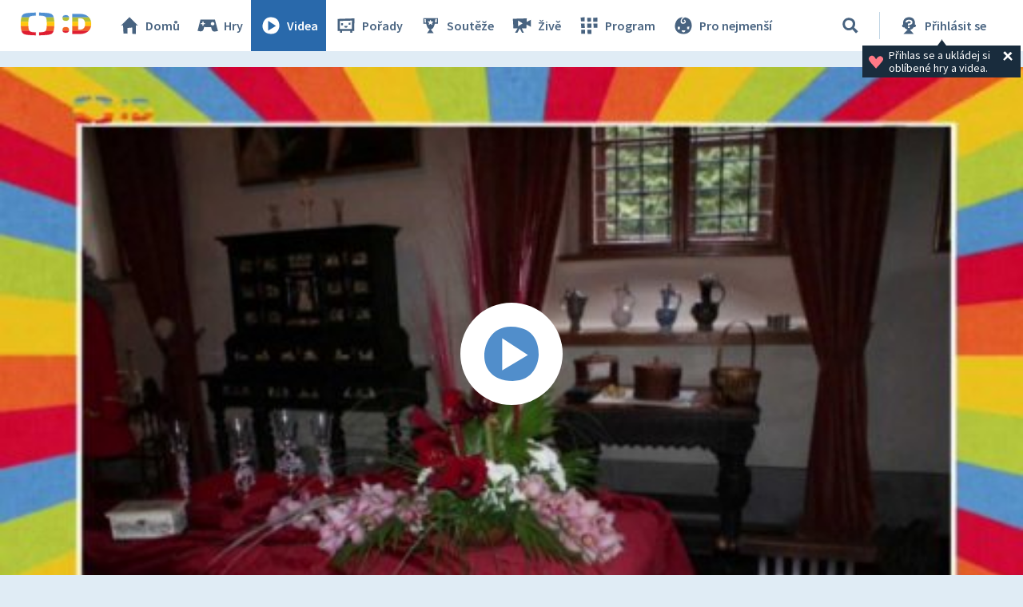

--- FILE ---
content_type: text/plain; charset=utf-8
request_url: https://events.getsitectrl.com/api/v1/events
body_size: 557
content:
{"id":"6706ec2a0950075c","user_id":"6706ec2a0965c08c","time":1769991088165,"token":"1769991088.6942941925264c997156e98c57e64cfa.d52f7d505982b2721cc759ae74af86c9","geo":{"ip":"18.216.92.22","geopath":"147015:147763:220321:","geoname_id":4509177,"longitude":-83.0061,"latitude":39.9625,"postal_code":"43215","city":"Columbus","region":"Ohio","state_code":"OH","country":"United States","country_code":"US","timezone":"America/New_York"},"ua":{"platform":"Desktop","os":"Mac OS","os_family":"Mac OS X","os_version":"10.15.7","browser":"Other","browser_family":"ClaudeBot","browser_version":"1.0","device":"Spider","device_brand":"Spider","device_model":"Desktop"},"utm":{}}